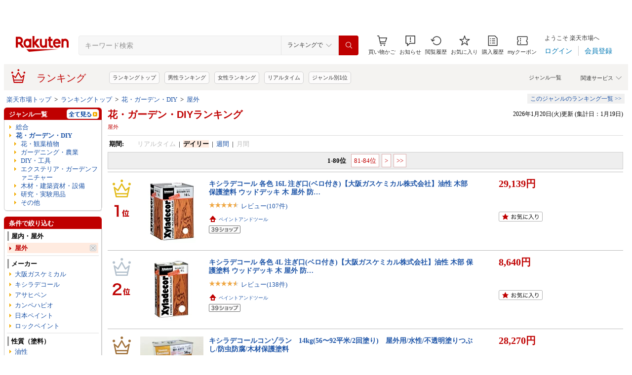

--- FILE ---
content_type: application/javascript
request_url: https://cart-api.step.rakuten.co.jp/rms/mall/cart/jsonp/list/?sid=1010&callback=r2jsonp17689320424074969290222032696
body_size: -31
content:
r2jsonp17689320424074969290222032696({"status":"300","message":"cartKey not created.","count":""})

--- FILE ---
content_type: application/javascript
request_url: https://gettime.r10s.jp/?callback=jQuery36005159841916844947_1768932039729&_=1768932039736
body_size: 10
content:
jQuery36005159841916844947_1768932039729({"epoch":"1768932047"})

--- FILE ---
content_type: application/javascript
request_url: https://gettime.r10s.jp/?callback=jQuery36005159841916844947_1768932039729&_=1768932039730
body_size: 10
content:
jQuery36005159841916844947_1768932039729({"epoch":"1768932041"})

--- FILE ---
content_type: application/javascript; charset=EUC-JP
request_url: https://api.ranking.rakuten.co.jp/q?qt=1&eid=11&enc=0&du=1&gid=100012&ge=9&len=100&slen=40&offset=20&protocol=secure&callback=jsonp311000121111111&_=1768932039734
body_size: 4297
content:
jsonp311000121111111({"code":"0","items":[{"asurakuareanames":"","asurakuareas":"","asurakuflg":"0","asurakuprefs":"","dealpoint":null,"genreId":"100012","genrecolor":"#BF0000","genrename":"ガーデニング・農業","genrepath":"/0/100005/100012/565263/215271","haspricerange":0,"imageurl128":"https://tshop.r10s.jp/takisyo/cabinet/01211811/imgrc0103948670.jpg?fitin=128:128","imageurl64":"https://tshop.r10s.jp/takisyo/cabinet/01211811/imgrc0103948670.jpg?fitin=64:64","itemid":10018570,"itemname":"【海外免税】鋏セット Scissors set(80)","itempointendtime":null,"itempointrate":null,"itempointstarttime":null,"itemurl":"https://item.rakuten.co.jp/takisyo/xie2000yenset/","kakaku":"2,000円","mobileshoppointendtime":null,"mobileshoppointrate":null,"mobileshoppointstarttime":null,"mobileurl":"http://m.rakuten.co.jp/takisyo/n/xie2000yenset/","postageflg":0,"prerank":"9999","price":"2000","rank":"1","revavedecimal":"00","revaveinteger":"0","reviewave":"0.00","reviewnum":"0","reviewurl":"https://review.rakuten.co.jp/item/1/253119_10018570/1.1/","revnumcomma":"0","rtrurl":"https://ranking.rakuten.co.jp/daily/100012/","servicetype":"1","shopid":253119,"shopname":"瀧商店","shoppointendtime":null,"shoppointrate":null,"shoppointstarttime":null,"shopurl":"https://www.rakuten.co.jp/takisyo/","tags":null,"updatedate":"2026/01/20","updatetime":""},{"asurakuareanames":"","asurakuareas":"","asurakuflg":"0","asurakuprefs":"","dealpoint":null,"genreId":"100012","genrepath":"/0/100005/100012/565264/564013","haspricerange":1,"imageurl128":"https://tshop.r10s.jp/haige/cabinet/new_renewal/new_main_05/imgrc0097748977.jpg?fitin=128:128","imageurl64":"https://tshop.r10s.jp/haige/cabinet/new_renewal/new_main_05/imgrc0097748977.jpg?fitin=64:64","itemid":10016562,"itemname":"【今季最終入荷予約】電動除雪機 除雪ショベル マキタバッテリー対応 除雪機 コードレス 充電式 小型 軽…","itempointendtime":null,"itempointrate":null,"itempointstarttime":null,"itemurl":"https://item.rakuten.co.jp/haige/ep-ss-ld01/","kakaku":"19,800円～","mobileshoppointendtime":null,"mobileshoppointrate":null,"mobileshoppointstarttime":null,"mobileurl":"http://m.rakuten.co.jp/haige/n/ep-ss-ld01/","postageflg":0,"prerank":"1","price":"19800","rank":"2","revavedecimal":"17","revaveinteger":"4","reviewave":"4.17","reviewnum":"637","reviewurl":"https://review.rakuten.co.jp/item/1/250866_10016562/1.1/","revnumcomma":"637","servicetype":"1","shopid":250866,"shopname":"ハイガー 楽天市場店","shoppointendtime":null,"shoppointrate":null,"shoppointstarttime":null,"shopurl":"https://www.rakuten.co.jp/haige/","tags":null},{"asurakuareanames":"","asurakuareas":"","asurakuflg":"0","asurakuprefs":"","dealpoint":null,"genreId":"100012","genrepath":"/0/100005/100012/565264/564013","haspricerange":1,"imageurl128":"https://tshop.r10s.jp/zeeflea/cabinet/gj/gj073/gj073qb.jpg?fitin=128:128","imageurl64":"https://tshop.r10s.jp/zeeflea/cabinet/gj/gj073/gj073qb.jpg?fitin=64:64","itemid":10000395,"itemname":"【2026最新進化版】【楽天1位】電動除雪機 除雪機 充電式 コードレス除雪機 雪かき 電動 スコップ 家庭用…","itempointendtime":null,"itempointrate":null,"itempointstarttime":null,"itemurl":"https://item.rakuten.co.jp/zeeflea/gj073/","kakaku":"14,980円～","mobileshoppointendtime":null,"mobileshoppointrate":null,"mobileshoppointstarttime":null,"mobileurl":"http://m.rakuten.co.jp/zeeflea/n/gj073/","postageflg":0,"prerank":"15","price":"14980","rank":"3","revavedecimal":"97","revaveinteger":"3","reviewave":"3.97","reviewnum":"38","reviewurl":"https://review.rakuten.co.jp/item/1/421490_10000395/1.1/","revnumcomma":"38","servicetype":"1","shopid":421490,"shopname":"zeeflea","shoppointendtime":null,"shoppointrate":null,"shoppointstarttime":null,"shopurl":"https://www.rakuten.co.jp/zeeflea/","tags":null},{"asurakuareanames":"","asurakuareas":"","asurakuflg":"0","asurakuprefs":"","dealpoint":null,"genreId":"100012","genrepath":"/0/100005/100012/565264/564013","haspricerange":1,"imageurl128":"https://tshop.r10s.jp/mengfan/cabinet/08840719/12105927/compass1760773666.jpg?fitin=128:128","imageurl64":"https://tshop.r10s.jp/mengfan/cabinet/08840719/12105927/compass1760773666.jpg?fitin=64:64","itemid":10000514,"itemname":"【正規品】除雪機 【楽天1位】充電式 電動除雪機 除雪ショベル マキタバッテリー対応 コードレス 電動 家…","itempointendtime":null,"itempointrate":null,"itempointstarttime":null,"itemurl":"https://item.rakuten.co.jp/mengfan/yl-4021/","kakaku":"26,980円～","mobileshoppointendtime":null,"mobileshoppointrate":null,"mobileshoppointstarttime":null,"mobileurl":"http://m.rakuten.co.jp/mengfan/n/yl-4021/","postageflg":0,"prerank":"6","price":"26980","rank":"4","revavedecimal":"35","revaveinteger":"4","reviewave":"4.35","reviewnum":"17","reviewurl":"https://review.rakuten.co.jp/item/1/396414_10000514/1.1/","revnumcomma":"17","servicetype":"1","shopid":396414,"shopname":"夢帆　楽天市場店","shoppointendtime":null,"shoppointrate":null,"shoppointstarttime":null,"shopurl":"https://www.rakuten.co.jp/mengfan/","tags":null},{"asurakuareanames":"","asurakuareas":"","asurakuflg":"0","asurakuprefs":"","dealpoint":null,"genreId":"100012","genrepath":"/0/100005/100012/209410/404052","haspricerange":1,"imageurl128":"https://tshop.r10s.jp/takagi-official/cabinet/pointup/10739123/rm1220-sku3_p5.jpg?fitin=128:128","imageurl64":"https://tshop.r10s.jp/takagi-official/cabinet/pointup/10739123/rm1220-sku3_p5.jpg?fitin=64:64","itemid":10000009,"itemname":"[P5倍！20日限定] タカギ ホース ホースリール 10m 15m 20m 散水 コンパクト 軽量 スリムホース 園芸 家…","itempointendtime":null,"itempointrate":null,"itempointstarttime":null,"itemurl":"https://item.rakuten.co.jp/takagi-official/rm1220br/","kakaku":"4,048円～","mobileshoppointendtime":null,"mobileshoppointrate":null,"mobileshoppointstarttime":null,"mobileurl":"http://m.rakuten.co.jp/takagi-official/n/rm1220br/","postageflg":0,"prerank":"4","price":"4048","rank":"5","revavedecimal":"57","revaveinteger":"4","reviewave":"4.57","reviewnum":"1550","reviewurl":"https://review.rakuten.co.jp/item/1/397327_10000009/1.1/","revnumcomma":"1,550","servicetype":"1","shopid":397327,"shopname":"タカギ公式 楽天市場店","shoppointendtime":null,"shoppointrate":null,"shoppointstarttime":null,"shopurl":"https://www.rakuten.co.jp/takagi-official/","tags":null},{"asurakuareanames":"","asurakuareas":"","asurakuflg":"0","asurakuprefs":"","dealpoint":null,"genreId":"100012","genrepath":"/0/100005/100012/202540/202546","haspricerange":0,"imageurl128":"https://tshop.r10s.jp/mushimeister/cabinet/product_pic/imgrc0093280920.jpg?fitin=128:128","imageurl64":"https://tshop.r10s.jp/mushimeister/cabinet/product_pic/imgrc0093280920.jpg?fitin=64:64","itemid":10000186,"itemname":"クロマルくろびー","itempointendtime":null,"itempointrate":null,"itempointstarttime":null,"itemurl":"https://item.rakuten.co.jp/mushimeister/kurobee/","kakaku":"21,780円","mobileshoppointendtime":null,"mobileshoppointrate":null,"mobileshoppointstarttime":null,"mobileurl":"http://m.rakuten.co.jp/mushimeister/n/kurobee/","postageflg":0,"prerank":"33","price":"21780","rank":"6","revavedecimal":"00","revaveinteger":"5","reviewave":"5.00","reviewnum":"7","reviewurl":"https://review.rakuten.co.jp/item/1/233989_10000186/1.1/","revnumcomma":"7","servicetype":"1","shopid":233989,"shopname":"Entomological meister むし工房","shoppointendtime":null,"shoppointrate":null,"shoppointstarttime":null,"shopurl":"https://www.rakuten.co.jp/mushimeister/","tags":null},{"asurakuareanames":"","asurakuareas":"","asurakuflg":"0","asurakuprefs":"","dealpoint":null,"genreId":"100012","genrepath":"/0/100005/100012/215256","haspricerange":1,"imageurl128":"https://tshop.r10s.jp/unidy/cabinet/rankreview0/7158413_smn.jpg?fitin=128:128","imageurl64":"https://tshop.r10s.jp/unidy/cabinet/rankreview0/7158413_smn.jpg?fitin=64:64","itemid":11101540,"itemname":"人工芝 2m×10m アイリスオーヤマ 防草シート一体型 防草シート不要 芝丈30mm 20平米 防草シート付 リア…","itempointendtime":null,"itempointrate":null,"itempointstarttime":null,"itemurl":"https://item.rakuten.co.jp/unidy/7158413/","kakaku":"16,999円～","mobileshoppointendtime":null,"mobileshoppointrate":null,"mobileshoppointstarttime":null,"mobileurl":"http://m.rakuten.co.jp/unidy/n/7158413/","postageflg":0,"prerank":"69","price":"16999","rank":"7","revavedecimal":"42","revaveinteger":"4","reviewave":"4.42","reviewnum":"760","reviewurl":"https://review.rakuten.co.jp/item/1/191645_11101540/1.1/","revnumcomma":"760","servicetype":"1","shopid":191645,"shopname":"ゆにでのこづち","shoppointendtime":null,"shoppointrate":null,"shoppointstarttime":null,"shopurl":"https://www.rakuten.co.jp/unidy/","tags":null},{"asurakuareanames":"","asurakuareas":"","asurakuflg":"0","asurakuprefs":"","dealpoint":null,"genreId":"100012","genrepath":"/0/100005/100012/215256","haspricerange":1,"imageurl128":"https://tshop.r10s.jp/dondon/cabinet/wt004_4.jpg?fitin=128:128","imageurl64":"https://tshop.r10s.jp/dondon/cabinet/wt004_4.jpg?fitin=64:64","itemid":10004364,"itemname":"[本日P5倍] [レビュー3000件超え／高評価4.5点] 人工芝 2m×10m ロール 芝丈35mm 高密度44万本／m2 防草…","itempointendtime":null,"itempointrate":null,"itempointstarttime":null,"itemurl":"https://item.rakuten.co.jp/dondon/wt004/","kakaku":"2,499円～","mobileshoppointendtime":null,"mobileshoppointrate":null,"mobileshoppointstarttime":null,"mobileurl":"http://m.rakuten.co.jp/dondon/n/wt004/","postageflg":0,"prerank":"3","price":"2499","rank":"8","revavedecimal":"51","revaveinteger":"4","reviewave":"4.51","reviewnum":"3409","reviewurl":"https://review.rakuten.co.jp/item/1/247678_10004364/1.1/","revnumcomma":"3,409","servicetype":"1","shopid":247678,"shopname":"モダンデコ","shoppointendtime":null,"shoppointrate":null,"shoppointstarttime":null,"shopurl":"https://www.rakuten.co.jp/dondon/","tags":null},{"asurakuareanames":"","asurakuareas":"","asurakuflg":"0","asurakuprefs":"","dealpoint":null,"genreId":"100012","genrepath":"/0/100005/100012/565263/215271","haspricerange":0,"imageurl128":"https://tshop.r10s.jp/orangecuttool/cabinet/10819946/imgrc0098324565.jpg?fitin=128:128","imageurl64":"https://tshop.r10s.jp/orangecuttool/cabinet/10819946/imgrc0098324565.jpg?fitin=64:64","itemid":10000005,"itemname":"【軽さとパワーを両立・引金連動機能】Kebtek 充電式剪定バサミ 切断径35mm コードレス 21V 電動剪定ばさ…","itempointendtime":null,"itempointrate":null,"itempointstarttime":null,"itemurl":"https://item.rakuten.co.jp/orangecuttool/kt-e35/","kakaku":"27,999円","mobileshoppointendtime":null,"mobileshoppointrate":null,"mobileshoppointstarttime":null,"mobileurl":"http://m.rakuten.co.jp/orangecuttool/n/kt-e35/","postageflg":0,"prerank":"665","price":"27999","rank":"9","revavedecimal":"69","revaveinteger":"4","reviewave":"4.69","reviewnum":"29","reviewurl":"https://review.rakuten.co.jp/item/1/427235_10000005/1.1/","revnumcomma":"29","servicetype":"1","shopid":427235,"shopname":"Kebtek楽天市場店","shoppointendtime":null,"shoppointrate":null,"shoppointstarttime":null,"shopurl":"https://www.rakuten.co.jp/orangecuttool/","tags":null},{"asurakuareanames":"","asurakuareas":"","asurakuflg":"0","asurakuprefs":"","dealpoint":null,"genreId":"100012","genrepath":"/0/100005/100012/202540/215275/565466","haspricerange":1,"imageurl128":"https://tshop.r10s.jp/tomidacorp/cabinet/imgrc0126998303.jpg?fitin=128:128","imageurl64":"https://tshop.r10s.jp/tomidacorp/cabinet/imgrc0126998303.jpg?fitin=64:64","itemid":10000116,"itemname":"耐用最大15年★ 防草シート 【楽天1位】最大15年 グレードアップ 半永久 超強力防草シート 耐用年数 12～…","itempointendtime":null,"itempointrate":null,"itempointstarttime":null,"itemurl":"https://item.rakuten.co.jp/tomidacorp/ws1-30/","kakaku":"3,980円～","mobileshoppointendtime":null,"mobileshoppointrate":null,"mobileshoppointstarttime":null,"mobileurl":"http://m.rakuten.co.jp/tomidacorp/n/ws1-30/","postageflg":0,"prerank":"37","price":"3980","rank":"10","revavedecimal":"62","revaveinteger":"4","reviewave":"4.62","reviewnum":"296","reviewurl":"https://review.rakuten.co.jp/item/1/348258_10000116/1.1/","revnumcomma":"296","servicetype":"1","shopid":348258,"shopname":"トミダホームズ","shoppointendtime":null,"shoppointrate":null,"shoppointstarttime":null,"shopurl":"https://www.rakuten.co.jp/tomidacorp/","tags":null},{"asurakuareanames":"","asurakuareas":"","asurakuflg":"0","asurakuprefs":"","dealpoint":null,"genreId":"100012","genrepath":"/0/100005/100012/215257/100018","haspricerange":0,"imageurl128":"https://tshop.r10s.jp/agri-support/cabinet/-5/4580184270018_a.jpg?fitin=128:128","imageurl64":"https://tshop.r10s.jp/agri-support/cabinet/-5/4580184270018_a.jpg?fitin=64:64","itemid":10026529,"itemname":"カルス NC-R 10kg 土壌改良剤 連作障害対策 残渣分解 発酵促進 粉状 リサール酵産 畑 家庭菜園 有機物","itempointendtime":null,"itempointrate":null,"itempointstarttime":null,"itemurl":"https://item.rakuten.co.jp/agri-support/4580184270018/","kakaku":"6,504円","mobileshoppointendtime":null,"mobileshoppointrate":null,"mobileshoppointstarttime":null,"mobileurl":"http://m.rakuten.co.jp/agri-support/n/4580184270018/","postageflg":0,"prerank":"8","price":"6504","rank":"11","revavedecimal":"63","revaveinteger":"4","reviewave":"4.63","reviewnum":"124","reviewurl":"https://review.rakuten.co.jp/item/1/299429_10026529/1.1/","revnumcomma":"124","servicetype":"1","shopid":299429,"shopname":"グラントマト　楽天市場店","shoppointendtime":null,"shoppointrate":null,"shoppointstarttime":null,"shopurl":"https://www.rakuten.co.jp/agri-support/","tags":null},{"asurakuareanames":"","asurakuareas":"","asurakuflg":"0","asurakuprefs":"","dealpoint":null,"genreId":"100012","genrepath":"/0/100005/100012/565264/564013","haspricerange":1,"imageurl128":"https://tshop.r10s.jp/os-parts/cabinet/12549484/ppg_33n8xfj5-t1.jpg?fitin=128:128","imageurl64":"https://tshop.r10s.jp/os-parts/cabinet/12549484/ppg_33n8xfj5-t1.jpg?fitin=64:64","itemid":10001758,"itemname":"新登場お試し価格 除雪機 充電式 電動除雪機 家庭用 小型 コードレス 電動 除雪幅50cm 軽量 安全スイッチ…","itempointendtime":null,"itempointrate":null,"itempointstarttime":null,"itemurl":"https://item.rakuten.co.jp/os-parts/sprung-459/","kakaku":"15,950円～","mobileshoppointendtime":null,"mobileshoppointrate":null,"mobileshoppointstarttime":null,"mobileurl":"http://m.rakuten.co.jp/os-parts/n/sprung-459/","postageflg":0,"prerank":"62","price":"15950","rank":"12","revavedecimal":"29","revaveinteger":"4","reviewave":"4.29","reviewnum":"7","reviewurl":"https://review.rakuten.co.jp/item/1/382649_10001758/1.1/","revnumcomma":"7","servicetype":"1","shopid":382649,"shopname":"StyLife","shoppointendtime":null,"shoppointrate":null,"shoppointstarttime":null,"shopurl":"https://www.rakuten.co.jp/os-parts/","tags":null},{"asurakuareanames":"","asurakuareas":"","asurakuflg":"0","asurakuprefs":"","dealpoint":null,"genreId":"100012","genrepath":"/0/100005/100012/110013/404045","haspricerange":0,"imageurl128":"https://tshop.r10s.jp/gmy-japan/cabinet/250902/1011.jpg?fitin=128:128","imageurl64":"https://tshop.r10s.jp/gmy-japan/cabinet/250902/1011.jpg?fitin=64:64","itemid":10000080,"itemname":"楽天1位◆抽選で最大100％P+2000円OFF◆エアーダスター ブロワー 200000RPM 充電式 高速回転 4段階風量調…","itempointendtime":null,"itempointrate":null,"itempointstarttime":null,"itemurl":"https://item.rakuten.co.jp/gmy-japan/s-p70/","kakaku":"5,980円","mobileshoppointendtime":null,"mobileshoppointrate":null,"mobileshoppointstarttime":null,"mobileurl":"http://m.rakuten.co.jp/gmy-japan/n/s-p70/","postageflg":0,"prerank":"7","price":"5980","rank":"13","revavedecimal":"43","revaveinteger":"4","reviewave":"4.43","reviewnum":"263","reviewurl":"https://review.rakuten.co.jp/item/1/425182_10000080/1.1/","revnumcomma":"263","servicetype":"1","shopid":425182,"shopname":"吉美意楽天市場店","shoppointendtime":null,"shoppointrate":null,"shoppointstarttime":null,"shopurl":"https://www.rakuten.co.jp/gmy-japan/","tags":null},{"asurakuareanames":"","asurakuareas":"","asurakuflg":"0","asurakuprefs":"","dealpoint":null,"genreId":"100012","genrepath":"/0/100005/100012/553126/304187","haspricerange":0,"imageurl128":"https://tshop.r10s.jp/87store/cabinet/compass1702004855.jpg?fitin=128:128","imageurl64":"https://tshop.r10s.jp/87store/cabinet/compass1702004855.jpg?fitin=64:64","itemid":10000051,"itemname":"【2026年発送】【予約販売　送料無料】サツマイモ苗 紅はるか【切り苗100本】　基腐病の発生していない当…","itempointendtime":null,"itempointrate":null,"itempointstarttime":null,"itemurl":"https://item.rakuten.co.jp/87store/beni100/","kakaku":"5,900円","mobileshoppointendtime":null,"mobileshoppointrate":null,"mobileshoppointstarttime":null,"mobileurl":"http://m.rakuten.co.jp/87store/n/beni100/","postageflg":0,"prerank":"46","price":"5900","rank":"14","revavedecimal":"47","revaveinteger":"4","reviewave":"4.47","reviewnum":"15","reviewurl":"https://review.rakuten.co.jp/item/1/408342_10000051/1.1/","revnumcomma":"15","servicetype":"1","shopid":408342,"shopname":"87store by 田辺農園","shoppointendtime":null,"shoppointrate":null,"shoppointstarttime":null,"shopurl":"https://www.rakuten.co.jp/87store/","tags":null},{"asurakuareanames":"","asurakuareas":"","asurakuflg":"0","asurakuprefs":"","dealpoint":null,"genreId":"100012","genrepath":"/0/100005/100012/565263/215271","haspricerange":1,"imageurl128":"https://tshop.r10s.jp/matsubara0505/cabinet/10467779/10467780/07.jpg?fitin=128:128","imageurl64":"https://tshop.r10s.jp/matsubara0505/cabinet/10467779/10467780/07.jpg?fitin=64:64","itemid":10000063,"itemname":"【超お得セット】1年保証 マキタ 互換 充電式 剪定バサミ 電動ハサミ マキタ 18V 互換 バッテリー 互換充…","itempointendtime":null,"itempointrate":null,"itempointstarttime":null,"itemurl":"https://item.rakuten.co.jp/matsubara0505/rdj500-bl1830b-2p-cdq/","kakaku":"5,380円～","mobileshoppointendtime":null,"mobileshoppointrate":null,"mobileshoppointstarttime":null,"mobileurl":"http://m.rakuten.co.jp/matsubara0505/n/rdj500-bl1830b-2p-cdq/","postageflg":0,"prerank":"24","price":"5380","rank":"15","revavedecimal":"36","revaveinteger":"4","reviewave":"4.36","reviewnum":"129","reviewurl":"https://review.rakuten.co.jp/item/1/426050_10000063/1.1/","revnumcomma":"129","servicetype":"1","shopid":426050,"shopname":"日働STO","shoppointendtime":null,"shoppointrate":null,"shoppointstarttime":null,"shopurl":"https://www.rakuten.co.jp/matsubara0505/","tags":null},{"asurakuareanames":"","asurakuareas":"","asurakuflg":"0","asurakuprefs":"","dealpoint":null,"genreId":"100012","genrepath":"/0/100005/100012/215256","haspricerange":1,"imageurl128":"https://tshop.r10s.jp/irisplaza-r/cabinet/10172579/12541977/7158410sku.jpg?fitin=128:128","imageurl64":"https://tshop.r10s.jp/irisplaza-r/cabinet/10172579/12541977/7158410sku.jpg?fitin=64:64","itemid":10107638,"itemname":"【1年保証】【公式】人工芝 1m×10m アイリスオーヤマ 防草シート一体型 ロール 防草シート不要 芝丈30mm…","itempointendtime":null,"itempointrate":null,"itempointstarttime":null,"itemurl":"https://item.rakuten.co.jp/irisplaza-r/7158410/","kakaku":"7,999円～","mobileshoppointendtime":null,"mobileshoppointrate":null,"mobileshoppointstarttime":null,"mobileurl":"http://m.rakuten.co.jp/irisplaza-r/n/7158410/","postageflg":0,"prerank":"9999","price":"7999","rank":"16","revavedecimal":"54","revaveinteger":"4","reviewave":"4.54","reviewnum":"61","reviewurl":"https://review.rakuten.co.jp/item/1/358201_10107638/1.1/","revnumcomma":"61","servicetype":"1","shopid":358201,"shopname":"アイリスオーヤマ公式 楽天市場店","shoppointendtime":null,"shoppointrate":null,"shoppointstarttime":null,"shopurl":"https://www.rakuten.co.jp/irisplaza-r/","tags":null},{"asurakuareanames":"","asurakuareas":"","asurakuflg":"0","asurakuprefs":"","dealpoint":null,"genreId":"100012","genrepath":"/0/100005/100012/565264/564013","haspricerange":1,"imageurl128":"https://tshop.r10s.jp/finesse2025/cabinet/12414298/imgrc0136147271.jpg?fitin=128:128","imageurl64":"https://tshop.r10s.jp/finesse2025/cabinet/12414298/imgrc0136147271.jpg?fitin=64:64","itemid":10000123,"itemname":"【最安挑戦！全品 20％OFF★】電動除雪機 除雪機 充電式 コードレス除雪機 雪かき 電動 スコップ 家庭用 …","itempointendtime":null,"itempointrate":null,"itempointstarttime":null,"itemurl":"https://item.rakuten.co.jp/finesse2025/cxj001/","kakaku":"16,880円～","mobileshoppointendtime":null,"mobileshoppointrate":null,"mobileshoppointstarttime":null,"mobileurl":"http://m.rakuten.co.jp/finesse2025/n/cxj001/","postageflg":0,"prerank":"806","price":"16880","rank":"17","revavedecimal":"63","revaveinteger":"4","reviewave":"4.63","reviewnum":"8","reviewurl":"https://review.rakuten.co.jp/item/1/436400_10000123/1.1/","revnumcomma":"8","servicetype":"1","shopid":436400,"shopname":"Finesse2025","shoppointendtime":null,"shoppointrate":null,"shoppointstarttime":null,"shopurl":"https://www.rakuten.co.jp/finesse2025/","tags":null},{"asurakuareanames":"","asurakuareas":"","asurakuflg":"0","asurakuprefs":"","dealpoint":null,"genreId":"100012","genrepath":"/0/100005/100012/215256","haspricerange":1,"imageurl128":"https://tshop.r10s.jp/irisplaza-r/cabinet/10172579/12541977/imgrc0114839693.jpg?fitin=128:128","imageurl64":"https://tshop.r10s.jp/irisplaza-r/cabinet/10172579/12541977/imgrc0114839693.jpg?fitin=64:64","itemid":10149029,"itemname":"★ランキング1位 高評価4.4★【公式店】人工芝 アイリスオーヤマ ロール 楽天 幅1m～4m 奥行1m～7m 3m 芝…","itempointendtime":null,"itempointrate":null,"itempointstarttime":null,"itemurl":"https://item.rakuten.co.jp/irisplaza-r/7253193/","kakaku":"999円～","mobileshoppointendtime":null,"mobileshoppointrate":null,"mobileshoppointstarttime":null,"mobileurl":"http://m.rakuten.co.jp/irisplaza-r/n/7253193/","postageflg":0,"prerank":"5","price":"999","rank":"18","revavedecimal":"42","revaveinteger":"4","reviewave":"4.42","reviewnum":"108","reviewurl":"https://review.rakuten.co.jp/item/1/358201_10149029/1.1/","revnumcomma":"108","servicetype":"1","shopid":358201,"shopname":"アイリスオーヤマ公式 楽天市場店","shoppointendtime":null,"shoppointrate":null,"shoppointstarttime":null,"shopurl":"https://www.rakuten.co.jp/irisplaza-r/","tags":null},{"asurakuareanames":"","asurakuareas":"","asurakuflg":"0","asurakuprefs":"","dealpoint":null,"genreId":"100012","genrepath":"/0/100005/100012/565264/564013","haspricerange":0,"imageurl128":"https://tshop.r10s.jp/haige/cabinet/new_renewal/jo2024/hg-k1650_pv01.jpg?fitin=128:128","imageurl64":"https://tshop.r10s.jp/haige/cabinet/new_renewal/jo2024/hg-k1650_pv01.jpg?fitin=64:64","itemid":10014573,"itemname":"★クーポン利用で17800円～★【即納】ハイガー 電動除雪機 小型 家庭用 コード式 軽量 手押し式 1600W 除…","itempointendtime":null,"itempointrate":null,"itempointstarttime":null,"itemurl":"https://item.rakuten.co.jp/haige/hg-k1650-00/","kakaku":"33,800円","mobileshoppointendtime":null,"mobileshoppointrate":null,"mobileshoppointstarttime":null,"mobileurl":"http://m.rakuten.co.jp/haige/n/hg-k1650-00/","postageflg":0,"prerank":"532","price":"33800","rank":"19","revavedecimal":"89","revaveinteger":"3","reviewave":"3.89","reviewnum":"522","reviewurl":"https://review.rakuten.co.jp/item/1/250866_10014573/1.1/","revnumcomma":"522","servicetype":"1","shopid":250866,"shopname":"ハイガー 楽天市場店","shoppointendtime":null,"shoppointrate":null,"shoppointstarttime":null,"shopurl":"https://www.rakuten.co.jp/haige/","tags":null},{"asurakuareanames":"","asurakuareas":"","asurakuflg":"0","asurakuprefs":"","dealpoint":null,"genreId":"100012","genrepath":"/0/100005/100012/202540/215275/565466","haspricerange":1,"imageurl128":"https://tshop.r10s.jp/ga-pro/cabinet/08420259/08434771/rp2507_gftape.jpg?fitin=128:128","imageurl64":"https://tshop.r10s.jp/ga-pro/cabinet/08420259/08434771/rp2507_gftape.jpg?fitin=64:64","itemid":10000095,"itemname":"[楽天1位受賞] GF 防草テープ （グリーン・ブラウン・ブラック）【100mm×20m/20m分】(1巻 /10巻) 防草シ…","itempointendtime":null,"itempointrate":null,"itempointstarttime":null,"itemurl":"https://item.rakuten.co.jp/ga-pro/001gf_tape_1/","kakaku":"3,290円～","mobileshoppointendtime":null,"mobileshoppointrate":null,"mobileshoppointstarttime":null,"mobileurl":"http://m.rakuten.co.jp/ga-pro/n/001gf_tape_1/","postageflg":0,"prerank":"110","price":"3290","rank":"20","revavedecimal":"75","revaveinteger":"4","reviewave":"4.75","reviewnum":"229","reviewurl":"https://review.rakuten.co.jp/item/1/404376_10000095/1.1/","revnumcomma":"229","servicetype":"1","shopid":404376,"shopname":"建築資材・造園資材のGA-PRO","shoppointendtime":null,"shoppointrate":null,"shoppointstarttime":null,"shopurl":"https://www.rakuten.co.jp/ga-pro/","tags":null}],"num":20,"query":{"abt":"","age":"0","area":"00","arf":"0","du":"1","eid":"11","enc":"0","event_rnk_id":null,"ge":"9","gid":"100012","iid":"","kw":"","len":"100","lv":"1","ly":"","mb":"0","mv":"1","offset":"20","pr":"00","price":"0","prl":"","protocol":"secure","pru":"","qt":"1","rt":"1","rvf":"0","s4type":"1","sgid":"","sl":"0","slen":"40","soffset":"","sqt":"0","srt":"1","sstart":"","st":"0","start":"1","stx":"","tag":""},"rankingid":0,"status":"Success"})

--- FILE ---
content_type: application/javascript; charset=EUC-JP
request_url: https://api.ranking.rakuten.co.jp/q?qt=1&eid=11&enc=0&du=1&gid=113084&ge=9&len=100&slen=40&offset=20&protocol=secure&callback=jsonp211130841111111&_=1768932039733
body_size: 3755
content:
jsonp211130841111111({"code":"0","items":[{"asurakuareanames":"","asurakuareas":"","asurakuflg":"0","asurakuprefs":"","dealpoint":null,"genreId":"113084","genrecolor":"#BF0000","genrename":"花・観葉植物","genrepath":"/0/100005/113084/110001","haspricerange":1,"imageurl128":"https://tshop.r10s.jp/flowerkitchen/cabinet/pr/11984615/r-01-26sp-21a.jpg?fitin=128:128","imageurl64":"https://tshop.r10s.jp/flowerkitchen/cabinet/pr/11984615/r-01-26sp-21a.jpg?fitin=64:64","itemid":10000532,"itemname":"【最短翌日★14時〆】誕生日 花 ギフト 季節のアレンジメント ブーケ フラワーアレンジメント バラ カー…","itempointendtime":null,"itempointrate":null,"itempointstarttime":null,"itemurl":"https://item.rakuten.co.jp/flowerkitchen/r-01/","kakaku":"3,575円～","mobileshoppointendtime":null,"mobileshoppointrate":null,"mobileshoppointstarttime":null,"mobileurl":"http://m.rakuten.co.jp/flowerkitchen/n/r-01/","postageflg":0,"prerank":"1","price":"3575","rank":"1","revavedecimal":"54","revaveinteger":"4","reviewave":"4.54","reviewnum":"12873","reviewurl":"https://review.rakuten.co.jp/item/1/226290_10000532/1.1/","revnumcomma":"12,873","rtrurl":"https://ranking.rakuten.co.jp/daily/113084/","servicetype":"1","shopid":226290,"shopname":"FlowerKitchenJIYUGAOKA","shoppointendtime":null,"shoppointrate":null,"shoppointstarttime":null,"shopurl":"https://www.rakuten.co.jp/flowerkitchen/","tags":null,"updatedate":"2026/01/20","updatetime":""},{"asurakuareanames":"","asurakuareas":"","asurakuflg":"0","asurakuprefs":"","dealpoint":null,"genreId":"113084","genrepath":"/0/100005/113084/202502","haspricerange":1,"imageurl128":"https://tshop.r10s.jp/bunbunbee/cabinet/arrangement/400/pp-mo-022r_0104.jpg?fitin=128:128","imageurl64":"https://tshop.r10s.jp/bunbunbee/cabinet/arrangement/400/pp-mo-022r_0104.jpg?fitin=64:64","itemid":10002788,"itemname":"【最短 翌日届け 14時まで】 花 桜 誕生日 ギフト おまかせ アレンジメント 花束 Mサイズ 品質保証 プレ…","itempointendtime":null,"itempointrate":null,"itempointstarttime":null,"itemurl":"https://item.rakuten.co.jp/bunbunbee/pp-mo-022r/","kakaku":"5,990円～","mobileshoppointendtime":null,"mobileshoppointrate":null,"mobileshoppointstarttime":null,"mobileurl":"http://m.rakuten.co.jp/bunbunbee/n/pp-mo-022r/","postageflg":1,"prerank":"4","price":"5990","rank":"2","revavedecimal":"42","revaveinteger":"4","reviewave":"4.42","reviewnum":"4612","reviewurl":"https://review.rakuten.co.jp/item/1/224863_10002788/1.1/","revnumcomma":"4,612","servicetype":"1","shopid":224863,"shopname":"BunBun！Bee","shoppointendtime":null,"shoppointrate":null,"shoppointstarttime":null,"shopurl":"https://www.rakuten.co.jp/bunbunbee/","tags":null},{"asurakuareanames":"","asurakuareas":"","asurakuflg":"0","asurakuprefs":"","dealpoint":null,"genreId":"113084","genrepath":"/0/100005/113084/202502","haspricerange":1,"imageurl128":"https://tshop.r10s.jp/bunbunbee/cabinet/arrangement/400/k-spr-017r_0104.jpg?fitin=128:128","imageurl64":"https://tshop.r10s.jp/bunbunbee/cabinet/arrangement/400/k-spr-017r_0104.jpg?fitin=64:64","itemid":10002326,"itemname":"【最短 翌日届け 14時まで】 花 誕生日プレゼント 春 桜 おまかせアレンジ プリュム 送料無料 アレンジ …","itempointendtime":null,"itempointrate":null,"itempointstarttime":null,"itemurl":"https://item.rakuten.co.jp/bunbunbee/k-spr-017r/","kakaku":"3,290円～","mobileshoppointendtime":null,"mobileshoppointrate":null,"mobileshoppointstarttime":null,"mobileurl":"http://m.rakuten.co.jp/bunbunbee/n/k-spr-017r/","postageflg":1,"prerank":"13","price":"3290","rank":"3","revavedecimal":"37","revaveinteger":"4","reviewave":"4.37","reviewnum":"637","reviewurl":"https://review.rakuten.co.jp/item/1/224863_10002326/1.1/","revnumcomma":"637","servicetype":"1","shopid":224863,"shopname":"BunBun！Bee","shoppointendtime":null,"shoppointrate":null,"shoppointstarttime":null,"shopurl":"https://www.rakuten.co.jp/bunbunbee/","tags":null},{"asurakuareanames":"","asurakuareas":"","asurakuflg":"0","asurakuprefs":"","dealpoint":null,"genreId":"113084","genrepath":"/0/100005/113084/202513","haspricerange":0,"imageurl128":"https://tshop.r10s.jp/auc-tropical-garden/cabinet/succurent/yoseueset/imgrc0106513364.jpg?fitin=128:128","imageurl64":"https://tshop.r10s.jp/auc-tropical-garden/cabinet/succurent/yoseueset/imgrc0106513364.jpg?fitin=64:64","itemid":10008908,"itemname":"中5＋M＋パープルヘイズ　王子監修　ブリキ樋プランターセット　多肉植物 おしゃれ 多肉 観葉植物 インテ…","itempointendtime":null,"itempointrate":null,"itempointstarttime":null,"itemurl":"https://item.rakuten.co.jp/auc-tropical-garden/2026011900/","kakaku":"4,800円","mobileshoppointendtime":null,"mobileshoppointrate":null,"mobileshoppointstarttime":null,"mobileurl":"http://m.rakuten.co.jp/auc-tropical-garden/n/2026011900/","postageflg":1,"prerank":"9999","price":"4800","rank":"4","revavedecimal":"00","revaveinteger":"0","reviewave":"0.00","reviewnum":"0","reviewurl":"https://review.rakuten.co.jp/item/1/322670_10008908/1.1/","revnumcomma":"0","servicetype":"1","shopid":322670,"shopname":"トロピカルガーデン埼玉","shoppointendtime":null,"shoppointrate":null,"shoppointstarttime":null,"shopurl":"https://www.rakuten.co.jp/auc-tropical-garden/","tags":null},{"asurakuareanames":"","asurakuareas":"","asurakuflg":"0","asurakuprefs":"","dealpoint":null,"genreId":"113084","genrepath":"/0/100005/113084/110001","haspricerange":1,"imageurl128":"https://tshop.r10s.jp/bloomeestore/cabinet/bouq006/imgrc0107339638.jpg?fitin=128:128","imageurl64":"https://tshop.r10s.jp/bloomeestore/cabinet/bouq006/imgrc0107339638.jpg?fitin=64:64","itemid":10000204,"itemname":"花 花束 誕生日 ギフト お祝い アレンジ 花とスイーツ ブーケ プレゼント フラワーギフト バラ そのまま…","itempointendtime":null,"itempointrate":null,"itempointstarttime":null,"itemurl":"https://item.rakuten.co.jp/bloomeestore/bouq006/","kakaku":"2,480円～","mobileshoppointendtime":null,"mobileshoppointrate":null,"mobileshoppointstarttime":null,"mobileurl":"http://m.rakuten.co.jp/bloomeestore/n/bouq006/","postageflg":0,"prerank":"9","price":"2480","rank":"5","revavedecimal":"46","revaveinteger":"4","reviewave":"4.46","reviewnum":"4981","reviewurl":"https://review.rakuten.co.jp/item/1/413515_10000204/1.1/","revnumcomma":"4,981","servicetype":"1","shopid":413515,"shopname":"お花ギフト ブルーミー（bloomee）","shoppointendtime":null,"shoppointrate":null,"shoppointstarttime":null,"shopurl":"https://www.rakuten.co.jp/bloomeestore/","tags":null},{"asurakuareanames":"","asurakuareas":"","asurakuflg":"0","asurakuprefs":"","dealpoint":null,"genreId":"113084","genrepath":"/0/100005/113084/110001","haspricerange":1,"imageurl128":"https://tshop.r10s.jp/hanayoshi/cabinet/bouquet/kisb0801_26spvd.jpg?fitin=128:128","imageurl64":"https://tshop.r10s.jp/hanayoshi/cabinet/bouquet/kisb0801_26spvd.jpg?fitin=64:64","itemid":10000511,"itemname":"翌日配達 そのまま飾れる 花束 そのままブーケ (R) 誕生日 花 ブーケ プレゼント ギフト 花瓶いらず おし…","itempointendtime":null,"itempointrate":null,"itempointstarttime":null,"itemurl":"https://item.rakuten.co.jp/hanayoshi/sb0801/","kakaku":"3,080円～","mobileshoppointendtime":null,"mobileshoppointrate":null,"mobileshoppointstarttime":null,"mobileurl":"http://m.rakuten.co.jp/hanayoshi/n/sb0801/","postageflg":1,"prerank":"2","price":"3080","rank":"6","revavedecimal":"66","revaveinteger":"4","reviewave":"4.66","reviewnum":"11581","reviewurl":"https://review.rakuten.co.jp/item/1/210898_10000511/1.1/","revnumcomma":"11,581","servicetype":"1","shopid":210898,"shopname":"フラワーマーケット花由","shoppointendtime":null,"shoppointrate":null,"shoppointstarttime":null,"shopurl":"https://www.rakuten.co.jp/hanayoshi/","tags":null},{"asurakuareanames":"","asurakuareas":"","asurakuflg":"0","asurakuprefs":"","dealpoint":null,"genreId":"113084","genrepath":"/0/100005/113084/202502","haspricerange":0,"imageurl128":"https://tshop.r10s.jp/eehana/cabinet/ta1/ta1/ta-033.jpg?fitin=128:128","imageurl64":"https://tshop.r10s.jp/eehana/cabinet/ta1/ta1/ta-033.jpg?fitin=64:64","itemid":10001244,"itemname":"土日祝も営業 【最強配送15時まで】花 誕生日専用 バースデー ギフトフラワー3,000円クール便対応！【送…","itempointendtime":null,"itempointrate":null,"itempointstarttime":null,"itemurl":"https://item.rakuten.co.jp/eehana/1349370/","kakaku":"3,300円","mobileshoppointendtime":null,"mobileshoppointrate":null,"mobileshoppointstarttime":null,"mobileurl":"http://m.rakuten.co.jp/eehana/n/1349370/","postageflg":1,"prerank":"5","price":"3300","rank":"7","revavedecimal":"62","revaveinteger":"4","reviewave":"4.62","reviewnum":"5498","reviewurl":"https://review.rakuten.co.jp/item/1/223301_10001244/1.1/","revnumcomma":"5,498","servicetype":"1","shopid":223301,"shopname":"いいHana倶楽部","shoppointendtime":null,"shoppointrate":null,"shoppointstarttime":null,"shopurl":"https://www.rakuten.co.jp/eehana/","tags":null},{"asurakuareanames":"","asurakuareas":"","asurakuflg":"0","asurakuprefs":"","dealpoint":null,"genreId":"113084","genrepath":"/0/100005/113084/202502","haspricerange":1,"imageurl128":"https://tshop.r10s.jp/flowerkitchen/cabinet/pr/07347965/2-5250-a06.jpg?fitin=128:128","imageurl64":"https://tshop.r10s.jp/flowerkitchen/cabinet/pr/07347965/2-5250-a06.jpg?fitin=64:64","itemid":10000432,"itemname":"【最短翌日★14時〆】お供え 仏花 クール便対応 お悔やみ 花 アレンジメント 洋花を使った旬のおまかせ …","itempointendtime":null,"itempointrate":null,"itempointstarttime":null,"itemurl":"https://item.rakuten.co.jp/flowerkitchen/2-5250/","kakaku":"4,990円～","mobileshoppointendtime":null,"mobileshoppointrate":null,"mobileshoppointstarttime":null,"mobileurl":"http://m.rakuten.co.jp/flowerkitchen/n/2-5250/","postageflg":0,"prerank":"12","price":"4990","rank":"8","revavedecimal":"54","revaveinteger":"4","reviewave":"4.54","reviewnum":"4350","reviewurl":"https://review.rakuten.co.jp/item/1/226290_10000432/1.1/","revnumcomma":"4,350","servicetype":"1","shopid":226290,"shopname":"FlowerKitchenJIYUGAOKA","shoppointendtime":null,"shoppointrate":null,"shoppointstarttime":null,"shopurl":"https://www.rakuten.co.jp/flowerkitchen/","tags":null},{"asurakuareanames":"","asurakuareas":"","asurakuflg":"0","asurakuprefs":"","dealpoint":null,"genreId":"113084","genrepath":"/0/100005/113084/202502","haspricerange":1,"imageurl128":"https://tshop.r10s.jp/flowerkitchen/cabinet/pr/07347965/2-3150-01a.jpg?fitin=128:128","imageurl64":"https://tshop.r10s.jp/flowerkitchen/cabinet/pr/07347965/2-3150-01a.jpg?fitin=64:64","itemid":10000437,"itemname":"【最短翌日★14時〆】お供え 仏花 クール便対応 お悔やみ 花 アレンジメント 洋花を使った旬のおまかせ …","itempointendtime":null,"itempointrate":null,"itempointstarttime":null,"itemurl":"https://item.rakuten.co.jp/flowerkitchen/2-3150/","kakaku":"3,780円～","mobileshoppointendtime":null,"mobileshoppointrate":null,"mobileshoppointstarttime":null,"mobileurl":"http://m.rakuten.co.jp/flowerkitchen/n/2-3150/","postageflg":0,"prerank":"14","price":"3780","rank":"9","revavedecimal":"52","revaveinteger":"4","reviewave":"4.52","reviewnum":"8612","reviewurl":"https://review.rakuten.co.jp/item/1/226290_10000437/1.1/","revnumcomma":"8,612","servicetype":"1","shopid":226290,"shopname":"FlowerKitchenJIYUGAOKA","shoppointendtime":null,"shoppointrate":null,"shoppointstarttime":null,"shopurl":"https://www.rakuten.co.jp/flowerkitchen/","tags":null},{"asurakuareanames":"","asurakuareas":"","asurakuflg":"0","asurakuprefs":"","dealpoint":null,"genreId":"113084","genrepath":"/0/100005/113084/202502","haspricerange":1,"imageurl128":"https://tshop.r10s.jp/hanayoshi/cabinet/choji/kiqao902_mn_26sp1.jpg?fitin=128:128","imageurl64":"https://tshop.r10s.jp/hanayoshi/cabinet/choji/kiqao902_mn_26sp1.jpg?fitin=64:64","itemid":10000738,"itemname":"翌日配達 フラワーアレンジメント お供え 花 生花 アレンジ M お悔み 供花 アレンジメント 四十九日法要 …","itempointendtime":null,"itempointrate":null,"itempointstarttime":null,"itemurl":"https://item.rakuten.co.jp/hanayoshi/qao902/","kakaku":"5,480円～","mobileshoppointendtime":null,"mobileshoppointrate":null,"mobileshoppointstarttime":null,"mobileurl":"http://m.rakuten.co.jp/hanayoshi/n/qao902/","postageflg":1,"prerank":"18","price":"5480","rank":"10","revavedecimal":"71","revaveinteger":"4","reviewave":"4.71","reviewnum":"3247","reviewurl":"https://review.rakuten.co.jp/item/1/210898_10000738/1.1/","revnumcomma":"3,247","servicetype":"1","shopid":210898,"shopname":"フラワーマーケット花由","shoppointendtime":null,"shoppointrate":null,"shoppointstarttime":null,"shopurl":"https://www.rakuten.co.jp/hanayoshi/","tags":null},{"asurakuareanames":"","asurakuareas":"","asurakuflg":"0","asurakuprefs":"","dealpoint":null,"genreId":"113084","genrepath":"/0/100005/113084/202502","haspricerange":1,"imageurl128":"https://tshop.r10s.jp/bon-sense/cabinet/iv-de2_563.jpg?fitin=128:128","imageurl64":"https://tshop.r10s.jp/bon-sense/cabinet/iv-de2_563.jpg?fitin=64:64","itemid":10000185,"itemname":"誕生日 花 ギフト 楽天1位 あす楽 プレゼント 女性 送料無料 季節の花でおまかせアレンジメント 結婚記念…","itempointendtime":null,"itempointrate":null,"itempointstarttime":null,"itemurl":"https://item.rakuten.co.jp/bon-sense/iv-de2/","kakaku":"3,630円～","mobileshoppointendtime":null,"mobileshoppointrate":null,"mobileshoppointstarttime":null,"mobileurl":"http://m.rakuten.co.jp/bon-sense/n/iv-de2/","postageflg":0,"prerank":"36","price":"3630","rank":"11","revavedecimal":"67","revaveinteger":"4","reviewave":"4.67","reviewnum":"23515","reviewurl":"https://review.rakuten.co.jp/item/1/197910_10000185/1.1/","revnumcomma":"23,515","servicetype":"1","shopid":197910,"shopname":"アールdeフルール　ボン・サーンス","shoppointendtime":null,"shoppointrate":null,"shoppointstarttime":null,"shopurl":"https://www.rakuten.co.jp/bon-sense/","tags":null},{"asurakuareanames":"","asurakuareas":"","asurakuflg":"0","asurakuprefs":"","dealpoint":null,"genreId":"113084","genrepath":"/0/100005/113084/202502","haspricerange":1,"imageurl128":"https://tshop.r10s.jp/bunbunbee/cabinet/arrangement/400/m-usa-0297r_260109.jpg?fitin=128:128","imageurl64":"https://tshop.r10s.jp/bunbunbee/cabinet/arrangement/400/m-usa-0297r_260109.jpg?fitin=64:64","itemid":10003160,"itemname":"【最短 翌日届け 14時まで】 花 桜 誕生日 ギフト おまかせ アレンジメント Sサイズ 誕生日プレゼント 生…","itempointendtime":null,"itempointrate":null,"itempointstarttime":null,"itemurl":"https://item.rakuten.co.jp/bunbunbee/m-usa-0297r/","kakaku":"3,690円～","mobileshoppointendtime":null,"mobileshoppointrate":null,"mobileshoppointstarttime":null,"mobileurl":"http://m.rakuten.co.jp/bunbunbee/n/m-usa-0297r/","postageflg":1,"prerank":"21","price":"3690","rank":"12","revavedecimal":"45","revaveinteger":"4","reviewave":"4.45","reviewnum":"2911","reviewurl":"https://review.rakuten.co.jp/item/1/224863_10003160/1.1/","revnumcomma":"2,911","servicetype":"1","shopid":224863,"shopname":"BunBun！Bee","shoppointendtime":null,"shoppointrate":null,"shoppointstarttime":null,"shopurl":"https://www.rakuten.co.jp/bunbunbee/","tags":null},{"asurakuareanames":"","asurakuareas":"","asurakuflg":"0","asurakuprefs":"","dealpoint":null,"genreId":"113084","genrepath":"/0/100005/113084/202502","haspricerange":1,"imageurl128":"https://tshop.r10s.jp/hanayoshi/cabinet/choji/kia2401_main_25sk2.jpg?fitin=128:128","imageurl64":"https://tshop.r10s.jp/hanayoshi/cabinet/choji/kia2401_main_25sk2.jpg?fitin=64:64","itemid":10000737,"itemname":"翌日配達 フラワーアレンジメント お供え 花 生花 アレンジ S お悔み 供花 アレンジメント 四十九日法要 …","itempointendtime":null,"itempointrate":null,"itempointstarttime":null,"itemurl":"https://item.rakuten.co.jp/hanayoshi/qao901/","kakaku":"3,650円～","mobileshoppointendtime":null,"mobileshoppointrate":null,"mobileshoppointstarttime":null,"mobileurl":"http://m.rakuten.co.jp/hanayoshi/n/qao901/","postageflg":1,"prerank":"8","price":"3650","rank":"13","revavedecimal":"65","revaveinteger":"4","reviewave":"4.65","reviewnum":"5826","reviewurl":"https://review.rakuten.co.jp/item/1/210898_10000737/1.1/","revnumcomma":"5,826","servicetype":"1","shopid":210898,"shopname":"フラワーマーケット花由","shoppointendtime":null,"shoppointrate":null,"shoppointstarttime":null,"shopurl":"https://www.rakuten.co.jp/hanayoshi/","tags":null},{"asurakuareanames":"","asurakuareas":"","asurakuflg":"0","asurakuprefs":"","dealpoint":null,"genreId":"113084","genrepath":"/0/100005/113084/202507","haspricerange":0,"imageurl128":"https://tshop.r10s.jp/ebina-youran/cabinet/rankimg/10000.jpg?fitin=128:128","imageurl64":"https://tshop.r10s.jp/ebina-youran/cabinet/rankimg/10000.jpg?fitin=64:64","itemid":10000000,"itemname":"30輪～【さくら姫ボリュームアップ中】選べる9色 胡蝶蘭 3本立 10,000円(税別)(24～30輪) 写真送信&立札…","itempointendtime":null,"itempointrate":null,"itempointstarttime":null,"itemurl":"https://item.rakuten.co.jp/ebina-youran/10000000/","kakaku":"11,000円","mobileshoppointendtime":null,"mobileshoppointrate":null,"mobileshoppointstarttime":null,"mobileurl":"http://m.rakuten.co.jp/ebina-youran/n/10000000/","postageflg":1,"prerank":"34","price":"11000","rank":"14","revavedecimal":"60","revaveinteger":"4","reviewave":"4.60","reviewnum":"8433","reviewurl":"https://review.rakuten.co.jp/item/1/245139_10000000/1.1/","revnumcomma":"8,433","servicetype":"1","shopid":245139,"shopname":"【胡蝶蘭の生産販売】海老名洋蘭園","shoppointendtime":null,"shoppointrate":null,"shoppointstarttime":null,"shopurl":"https://www.rakuten.co.jp/ebina-youran/","tags":null},{"asurakuareanames":"","asurakuareas":"","asurakuflg":"0","asurakuprefs":"","dealpoint":null,"genreId":"113084","genrepath":"/0/100005/113084/202502","haspricerange":1,"imageurl128":"https://tshop.r10s.jp/hanayoshi/cabinet/arrange/kia2101_25mn1.jpg?fitin=128:128","imageurl64":"https://tshop.r10s.jp/hanayoshi/cabinet/arrange/kia2101_25mn1.jpg?fitin=64:64","itemid":10003762,"itemname":"翌日配達 花 ご長寿 お祝い 生花 アレンジ 慶寿 還暦 古希 古稀 喜寿 傘寿 米寿 卒寿 白寿 百寿 祝い 女…","itempointendtime":null,"itempointrate":null,"itempointstarttime":null,"itemurl":"https://item.rakuten.co.jp/hanayoshi/kia2101/","kakaku":"4,980円～","mobileshoppointendtime":null,"mobileshoppointrate":null,"mobileshoppointstarttime":null,"mobileurl":"http://m.rakuten.co.jp/hanayoshi/n/kia2101/","postageflg":1,"prerank":"345","price":"4980","rank":"15","revavedecimal":"79","revaveinteger":"4","reviewave":"4.79","reviewnum":"196","reviewurl":"https://review.rakuten.co.jp/item/1/210898_10003762/1.1/","revnumcomma":"196","servicetype":"1","shopid":210898,"shopname":"フラワーマーケット花由","shoppointendtime":null,"shoppointrate":null,"shoppointstarttime":null,"shopurl":"https://www.rakuten.co.jp/hanayoshi/","tags":null},{"asurakuareanames":"","asurakuareas":"","asurakuflg":"0","asurakuprefs":"","dealpoint":null,"genreId":"113084","genrepath":"/0/100005/113084/110001","haspricerange":1,"imageurl128":"https://tshop.r10s.jp/flowerkitchen/cabinet/pr/season/1-5250_n8.jpg?fitin=128:128","imageurl64":"https://tshop.r10s.jp/flowerkitchen/cabinet/pr/season/1-5250_n8.jpg?fitin=64:64","itemid":10000424,"itemname":"【最短翌日★14時〆】花 ギフト 誕生日 バラ50本花束 選べる 旬のアレンジ 卒業式 花束 プレゼント バラ …","itempointendtime":null,"itempointrate":null,"itempointstarttime":null,"itemurl":"https://item.rakuten.co.jp/flowerkitchen/1-5250/","kakaku":"6,798円～","mobileshoppointendtime":null,"mobileshoppointrate":null,"mobileshoppointstarttime":null,"mobileurl":"http://m.rakuten.co.jp/flowerkitchen/n/1-5250/","postageflg":1,"prerank":"27","price":"6798","rank":"16","revavedecimal":"56","revaveinteger":"4","reviewave":"4.56","reviewnum":"2376","reviewurl":"https://review.rakuten.co.jp/item/1/226290_10000424/1.1/","revnumcomma":"2,376","servicetype":"1","shopid":226290,"shopname":"FlowerKitchenJIYUGAOKA","shoppointendtime":null,"shoppointrate":null,"shoppointstarttime":null,"shopurl":"https://www.rakuten.co.jp/flowerkitchen/","tags":null},{"asurakuareanames":"","asurakuareas":"","asurakuflg":"0","asurakuprefs":"","dealpoint":"20","genreId":"113084","genrepath":"/0/100005/113084/567231/110042","haspricerange":0,"imageurl128":"https://tshop.r10s.jp/shenghao/cabinet/biiino/item/main-image-3/20260116213446_1.jpg?fitin=128:128","imageurl64":"https://tshop.r10s.jp/shenghao/cabinet/biiino/item/main-image-3/20260116213446_1.jpg?fitin=64:64","itemid":10000508,"itemname":"【P20倍】＼7冠達成／ WillingYou 女性 人気 k9クリスタル バラ花 クリスマスプレゼント 枯れない花 造花…","itempointendtime":null,"itempointrate":null,"itempointstarttime":null,"itemurl":"https://item.rakuten.co.jp/shenghao/shuijingmeigui/","kakaku":"4,280円","mobileshoppointendtime":null,"mobileshoppointrate":null,"mobileshoppointstarttime":null,"mobileurl":"http://m.rakuten.co.jp/shenghao/n/shuijingmeigui/","postageflg":0,"prerank":"9999","price":"4280","rank":"17","revavedecimal":"00","revaveinteger":"4","reviewave":"4.00","reviewnum":"10","reviewurl":"https://review.rakuten.co.jp/item/1/408852_10000508/1.1/","revnumcomma":"10","servicetype":"1","shopid":408852,"shopname":"WillingYou","shoppointendtime":null,"shoppointrate":null,"shoppointstarttime":null,"shopurl":"https://www.rakuten.co.jp/shenghao/","tags":null},{"asurakuareanames":"","asurakuareas":"","asurakuflg":"0","asurakuprefs":"","dealpoint":null,"genreId":"113084","genrepath":"/0/100005/113084/202502","haspricerange":1,"imageurl128":"https://tshop.r10s.jp/flowerkitchen/cabinet/pr/11984615/f-3150-sp18.jpg?fitin=128:128","imageurl64":"https://tshop.r10s.jp/flowerkitchen/cabinet/pr/11984615/f-3150-sp18.jpg?fitin=64:64","itemid":10000515,"itemname":"【最短翌日★14時〆】誕生日 花 ギフト 豪華選べるバラのアレンジメント ブーケ フラワーアレンジメント …","itempointendtime":null,"itempointrate":null,"itempointstarttime":null,"itemurl":"https://item.rakuten.co.jp/flowerkitchen/f-3150/","kakaku":"4,968円～","mobileshoppointendtime":null,"mobileshoppointrate":null,"mobileshoppointstarttime":null,"mobileurl":"http://m.rakuten.co.jp/flowerkitchen/n/f-3150/","postageflg":0,"prerank":"11","price":"4968","rank":"18","revavedecimal":"55","revaveinteger":"4","reviewave":"4.55","reviewnum":"3660","reviewurl":"https://review.rakuten.co.jp/item/1/226290_10000515/1.1/","revnumcomma":"3,660","servicetype":"1","shopid":226290,"shopname":"FlowerKitchenJIYUGAOKA","shoppointendtime":null,"shoppointrate":null,"shoppointstarttime":null,"shopurl":"https://www.rakuten.co.jp/flowerkitchen/","tags":null},{"asurakuareanames":"","asurakuareas":"","asurakuflg":"0","asurakuprefs":"","dealpoint":null,"genreId":"113084","genrepath":"/0/100005/113084/202502","haspricerange":0,"imageurl128":"https://tshop.r10s.jp/floreal/cabinet/shohin_page/ginzastand4_page2_01.jpg?fitin=128:128","imageurl64":"https://tshop.r10s.jp/floreal/cabinet/shohin_page/ginzastand4_page2_01.jpg?fitin=64:64","itemid":10000861,"itemname":"【ポイント5倍】 スタンド花 開店祝い 花 2段A おしゃれ ギフト(色が選べます)当日配達受付 (日/祝日を除…","itempointendtime":null,"itempointrate":null,"itempointstarttime":null,"itemurl":"https://item.rakuten.co.jp/floreal/ginzastand4/","kakaku":"22,000円","mobileshoppointendtime":null,"mobileshoppointrate":null,"mobileshoppointstarttime":null,"mobileurl":"http://m.rakuten.co.jp/floreal/n/ginzastand4/","postageflg":0,"prerank":"9999","price":"22000","rank":"19","revavedecimal":"44","revaveinteger":"4","reviewave":"4.44","reviewnum":"62","reviewurl":"https://review.rakuten.co.jp/item/1/237182_10000861/1.1/","revnumcomma":"62","servicetype":"1","shopid":237182,"shopname":"フロレアル東京・銀座","shoppointendtime":null,"shoppointrate":null,"shoppointstarttime":null,"shopurl":"https://www.rakuten.co.jp/floreal/","tags":null},{"asurakuareanames":"","asurakuareas":"","asurakuflg":"0","asurakuprefs":"","dealpoint":null,"genreId":"113084","genrepath":"/0/100005/113084/202502","haspricerange":1,"imageurl128":"https://tshop.r10s.jp/flowerkitchen/cabinet/pr/09883861/111.jpg?fitin=128:128","imageurl64":"https://tshop.r10s.jp/flowerkitchen/cabinet/pr/09883861/111.jpg?fitin=64:64","itemid":10000431,"itemname":"【最短翌日★14時〆】お供え お悔やみ 花 仏花 花 洋花を使った ユリのお供えアレンジMサイズ 供花 フラ…","itempointendtime":null,"itempointrate":null,"itempointstarttime":null,"itemurl":"https://item.rakuten.co.jp/flowerkitchen/2-4200/","kakaku":"4,990円～","mobileshoppointendtime":null,"mobileshoppointrate":null,"mobileshoppointstarttime":null,"mobileurl":"http://m.rakuten.co.jp/flowerkitchen/n/2-4200/","postageflg":0,"prerank":"32","price":"4990","rank":"20","revavedecimal":"57","revaveinteger":"4","reviewave":"4.57","reviewnum":"2982","reviewurl":"https://review.rakuten.co.jp/item/1/226290_10000431/1.1/","revnumcomma":"2,982","servicetype":"1","shopid":226290,"shopname":"FlowerKitchenJIYUGAOKA","shoppointendtime":null,"shoppointrate":null,"shoppointstarttime":null,"shopurl":"https://www.rakuten.co.jp/flowerkitchen/","tags":null}],"num":20,"query":{"abt":"","age":"0","area":"00","arf":"0","du":"1","eid":"11","enc":"0","event_rnk_id":null,"ge":"9","gid":"113084","iid":"","kw":"","len":"100","lv":"1","ly":"","mb":"0","mv":"1","offset":"20","pr":"00","price":"0","prl":"","protocol":"secure","pru":"","qt":"1","rt":"1","rvf":"0","s4type":"1","sgid":"","sl":"0","slen":"40","soffset":"","sqt":"0","srt":"1","sstart":"","st":"0","start":"1","stx":"","tag":""},"rankingid":0,"status":"Success"})

--- FILE ---
content_type: application/javascript; charset=EUC-JP
request_url: https://api.ranking.rakuten.co.jp/q?qt=1&eid=11&enc=0&du=6&gid=100005&ge=9&len=100&slen=40&offset=20&protocol=secure&callback=jsonp61000051111111&_=1768932039732
body_size: 4554
content:
jsonp61000051111111({"code":"0","items":[{"asurakuareanames":"","asurakuareas":"","asurakuflg":"0","asurakuprefs":"","dealpoint":null,"genreId":"100005","genrecolor":"#BF0000","genrename":"花・ガーデン・DIY","genrepath":"/0/100005/100893/565281/564419","haspricerange":0,"imageurl128":"https://tshop.r10s.jp/auc-ventistyle/cabinet/kvk/suisen/kkkm5021tec_1116.jpg?fitin=128:128","imageurl64":"https://tshop.r10s.jp/auc-ventistyle/cabinet/kvk/suisen/kkkm5021tec_1116.jpg?fitin=64:64","itemid":10005910,"itemname":"《あす楽対応》 【送料無料】 KVK/ケーブイケー/KM5021TEC/eレバー水栓/流し台用シングルレバー式シャワ…","itempointendtime":0,"itempointrate":"0","itempointstarttime":0,"itemurl":"https://item.rakuten.co.jp/auc-ventistyle/kk-km5021tec/","kakaku":"22,380円","mobileshoppointendtime":0,"mobileshoppointrate":"0","mobileshoppointstarttime":0,"mobileurl":"http://m.rakuten.co.jp/auc-ventistyle/n/kk-km5021tec/","postageflg":0,"prerank":"0","price":"22380","rank":"1","revavedecimal":"61","revaveinteger":"4","reviewave":"4.61","reviewnum":"31","reviewurl":"https://review.rakuten.co.jp/item/1/252555_10005910/1.1/","revnumcomma":"31","rtrurl":"https://ranking.rakuten.co.jp/realtime/100005/","servicetype":"","shopid":252555,"shopname":"Craseal","shoppointendtime":0,"shoppointrate":"0","shoppointstarttime":0,"shopurl":"https://www.rakuten.co.jp/auc-ventistyle/","tags":null,"updatedate":"2026/01/21","updatetime":"02:50"},{"asurakuareanames":"","asurakuareas":"","asurakuflg":"0","asurakuprefs":"","dealpoint":null,"genreId":"100005","genrepath":"/0/100005/100012/565264/564013","haspricerange":1,"imageurl128":"https://tshop.r10s.jp/tsurunooshiro/cabinet/11008187/12622316/cxj4.jpg?fitin=128:128","imageurl64":"https://tshop.r10s.jp/tsurunooshiro/cabinet/11008187/12622316/cxj4.jpg?fitin=64:64","itemid":10000806,"itemname":"除雪機 手押し式 充電式 電動除雪機 コードレス除雪機 小型 家庭用 LEDライト付き 除雪器具 軽量 雪かき …","itempointendtime":0,"itempointrate":"0","itempointstarttime":0,"itemurl":"https://item.rakuten.co.jp/tsurunooshiro/cxj4/","kakaku":"86,800円～","mobileshoppointendtime":1768921199000,"mobileshoppointrate":"10","mobileshoppointstarttime":1768834800000,"mobileurl":"http://m.rakuten.co.jp/tsurunooshiro/n/cxj4/","postageflg":0,"prerank":"0","price":"86800","rank":"2","revavedecimal":"00","revaveinteger":"0","reviewave":"0.00","reviewnum":"0","reviewurl":"https://review.rakuten.co.jp/item/1/427907_10000806/1.1/","revnumcomma":"0","servicetype":"","shopid":427907,"shopname":"Tsuruno 楽天市場店","shoppointendtime":1768921199000,"shoppointrate":"10","shoppointstarttime":1768834800000,"shopurl":"https://www.rakuten.co.jp/tsurunooshiro/","tags":null},{"asurakuareanames":"","asurakuareas":"","asurakuflg":"0","asurakuprefs":"","dealpoint":null,"genreId":"100005","genrepath":"/0/100005/100893/565282/564564","haspricerange":1,"imageurl128":"https://tshop.r10s.jp/aquashop/cabinet/inax07/img58387836.jpg?fitin=128:128","imageurl64":"https://tshop.r10s.jp/aquashop/cabinet/inax07/img58387836.jpg?fitin=64:64","itemid":10005182,"itemname":"L-A74P2C　L-A74P2A　L-A74P2D　L-A74P2B　LIXIL　INAX　壁付手洗器（プッシュ式セルフストップ水栓）水…","itempointendtime":0,"itempointrate":"0","itempointstarttime":0,"itemurl":"https://item.rakuten.co.jp/aquashop/l-a74p2c/","kakaku":"33,764円～","mobileshoppointendtime":0,"mobileshoppointrate":"0","mobileshoppointstarttime":0,"mobileurl":"http://m.rakuten.co.jp/aquashop/n/l-a74p2c/","postageflg":1,"prerank":"0","price":"33764","rank":"3","revavedecimal":"00","revaveinteger":"0","reviewave":"0.00","reviewnum":"0","reviewurl":"https://review.rakuten.co.jp/item/1/241702_10005182/1.1/","revnumcomma":"0","servicetype":"","shopid":241702,"shopname":"アクアshop","shoppointendtime":0,"shoppointrate":"0","shoppointstarttime":0,"shopurl":"https://www.rakuten.co.jp/aquashop/","tags":null},{"asurakuareanames":"","asurakuareas":"","asurakuflg":"0","asurakuprefs":"","dealpoint":null,"genreId":"100005","genrepath":"/0/100005/100893/565281/565438/565536","haspricerange":0,"imageurl128":"https://tshop.r10s.jp/jyupro/cabinet/range-hood/panasonic/fy-9hzc5-s.jpg?fitin=128:128","imageurl64":"https://tshop.r10s.jp/jyupro/cabinet/range-hood/panasonic/fy-9hzc5-s.jpg?fitin=64:64","itemid":10134636,"itemname":"【3年保証】[FY-9HZC5-S] スマートスクエアフード パナソニック レンジフード シロッコファン 幅90cm 局…","itempointendtime":0,"itempointrate":"0","itempointstarttime":0,"itemurl":"https://item.rakuten.co.jp/jyupro/fy-9hzc5-s/","kakaku":"51,678円","mobileshoppointendtime":0,"mobileshoppointrate":"0","mobileshoppointstarttime":0,"mobileurl":"http://m.rakuten.co.jp/jyupro/n/fy-9hzc5-s/","postageflg":1,"prerank":"0","price":"51678","rank":"4","revavedecimal":"41","revaveinteger":"4","reviewave":"4.41","reviewnum":"17","reviewurl":"https://review.rakuten.co.jp/item/1/232965_10134636/1.1/","revnumcomma":"17","servicetype":"","shopid":232965,"shopname":"家電と住宅設備の【ジュプロ】","shoppointendtime":0,"shoppointrate":"0","shoppointstarttime":0,"shopurl":"https://www.rakuten.co.jp/jyupro/","tags":null},{"asurakuareanames":"","asurakuareas":"","asurakuflg":"0","asurakuprefs":"","dealpoint":null,"genreId":"100005","genrepath":"/0/100005/100893/565283/565442","haspricerange":0,"imageurl128":"https://tshop.r10s.jp/jyupro/cabinet/kankisen/bs-133hm-2.jpg?fitin=128:128","imageurl64":"https://tshop.r10s.jp/jyupro/cabinet/kankisen/bs-133hm-2.jpg?fitin=64:64","itemid":10156083,"itemname":"[BS-133HM-2] ドライファン HMシリーズ マックス 浴室換気乾燥暖房器 天吊り/天井直付け 3室換気 100V 集…","itempointendtime":0,"itempointrate":"0","itempointstarttime":0,"itemurl":"https://item.rakuten.co.jp/jyupro/bs-133hm-2/","kakaku":"48,908円","mobileshoppointendtime":0,"mobileshoppointrate":"0","mobileshoppointstarttime":0,"mobileurl":"http://m.rakuten.co.jp/jyupro/n/bs-133hm-2/","postageflg":1,"prerank":"0","price":"48908","rank":"5","revavedecimal":"00","revaveinteger":"0","reviewave":"0.00","reviewnum":"0","reviewurl":"https://review.rakuten.co.jp/item/1/232965_10156083/1.1/","revnumcomma":"0","servicetype":"","shopid":232965,"shopname":"家電と住宅設備の【ジュプロ】","shoppointendtime":0,"shoppointrate":"0","shoppointstarttime":0,"shopurl":"https://www.rakuten.co.jp/jyupro/","tags":null},{"asurakuareanames":"","asurakuareas":"","asurakuflg":"0","asurakuprefs":"","dealpoint":null,"genreId":"100005","genrepath":"/0/100005/100890/210426/303535/409060","haspricerange":1,"imageurl128":"https://tshop.r10s.jp/t-friend/cabinet/item-yamataka/2210_top.jpg?fitin=128:128","imageurl64":"https://tshop.r10s.jp/t-friend/cabinet/item-yamataka/2210_top.jpg?fitin=64:64","itemid":10025386,"itemname":"カバーオール 2210 S～6L ヤマタカ DON オールシーズン 2色展開","itempointendtime":0,"itempointrate":"0","itempointstarttime":0,"itemurl":"https://item.rakuten.co.jp/t-friend/yt-2210/","kakaku":"8,250円～","mobileshoppointendtime":0,"mobileshoppointrate":"0","mobileshoppointstarttime":0,"mobileurl":"http://m.rakuten.co.jp/t-friend/n/yt-2210/","postageflg":1,"prerank":"0","price":"8250","rank":"6","revavedecimal":"00","revaveinteger":"0","reviewave":"0.00","reviewnum":"0","reviewurl":"https://review.rakuten.co.jp/item/1/302767_10025386/1.1/","revnumcomma":"0","servicetype":"","shopid":302767,"shopname":"ユニフォーム工房　フレンド","shoppointendtime":0,"shoppointrate":"0","shoppointstarttime":0,"shopurl":"https://www.rakuten.co.jp/t-friend/","tags":null},{"asurakuareanames":"","asurakuareas":"","asurakuflg":"0","asurakuprefs":"","dealpoint":null,"genreId":"100005","genrepath":"/0/100005/100893/565283/565442","haspricerange":0,"imageurl128":"https://tshop.r10s.jp/jyupro/cabinet/kankisen/v-143bz5.jpg?fitin=128:128","imageurl64":"https://tshop.r10s.jp/jyupro/cabinet/kankisen/v-143bz5.jpg?fitin=64:64","itemid":10135517,"itemname":"[V-143BZ5+P-143SW5] バス乾 バスカラット24+スイッチセット 三菱電機 浴室換気乾燥暖房器 浴室・洗面所…","itempointendtime":0,"itempointrate":"0","itempointstarttime":0,"itemurl":"https://item.rakuten.co.jp/jyupro/v-143bz5--p-143sw5/","kakaku":"42,271円","mobileshoppointendtime":0,"mobileshoppointrate":"0","mobileshoppointstarttime":0,"mobileurl":"http://m.rakuten.co.jp/jyupro/n/v-143bz5--p-143sw5/","postageflg":0,"prerank":"0","price":"42271","rank":"7","revavedecimal":"00","revaveinteger":"5","reviewave":"5.00","reviewnum":"1","reviewurl":"https://review.rakuten.co.jp/item/1/232965_10135517/1.1/","revnumcomma":"1","servicetype":"","shopid":232965,"shopname":"家電と住宅設備の【ジュプロ】","shoppointendtime":0,"shoppointrate":"0","shoppointstarttime":0,"shopurl":"https://www.rakuten.co.jp/jyupro/","tags":null},{"asurakuareanames":"","asurakuareas":"","asurakuflg":"0","asurakuprefs":"","dealpoint":null,"genreId":"100005","genrepath":"/0/100005/100880/565274/568392","haspricerange":1,"imageurl128":"https://tshop.r10s.jp/auc-balabody/cabinet/s0079/img/coupon/s0079_s2000.jpg?fitin=128:128","imageurl64":"https://tshop.r10s.jp/auc-balabody/cabinet/s0079/img/coupon/s0079_s2000.jpg?fitin=64:64","itemid":10000742,"itemname":"＼1/20(火)限定★最大2,000円クーポン有／ 宅配ボックス 大容量 大型 補助金対象 屋外 防水 複数 複数投…","itempointendtime":0,"itempointrate":"0","itempointstarttime":0,"itemurl":"https://item.rakuten.co.jp/auc-balabody/s0079-1/","kakaku":"28,600円～","mobileshoppointendtime":1768921199000,"mobileshoppointrate":"2","mobileshoppointstarttime":1768834800000,"mobileurl":"http://m.rakuten.co.jp/auc-balabody/n/s0079-1/","postageflg":1,"prerank":"0","price":"28600","rank":"8","revavedecimal":"55","revaveinteger":"4","reviewave":"4.55","reviewnum":"1849","reviewurl":"https://review.rakuten.co.jp/item/1/295793_10000742/1.1/","revnumcomma":"1,849","servicetype":"","shopid":295793,"shopname":"バランスボディ研究所","shoppointendtime":1768921199000,"shoppointrate":"2","shoppointstarttime":1768834800000,"shopurl":"https://www.rakuten.co.jp/auc-balabody/","tags":null},{"asurakuareanames":"","asurakuareas":"","asurakuflg":"0","asurakuprefs":"","dealpoint":null,"genreId":"100005","genrepath":"/0/100005/100890/216114","haspricerange":0,"imageurl128":"https://tshop.r10s.jp/kougushop/cabinet/03877456/503184-1.jpg?fitin=128:128","imageurl64":"https://tshop.r10s.jp/kougushop/cabinet/03877456/503184-1.jpg?fitin=64:64","itemid":10072142,"itemname":"☆LED LENSER　H8R　503184　レッドレンザー　充電式LEDヘッドライト　10周年記念日本限定モデル　　コー…","itempointendtime":0,"itempointrate":"0","itempointstarttime":0,"itemurl":"https://item.rakuten.co.jp/kougushop/7073435/","kakaku":"9,878円","mobileshoppointendtime":0,"mobileshoppointrate":"0","mobileshoppointstarttime":0,"mobileurl":"http://m.rakuten.co.jp/kougushop/n/7073435/","postageflg":1,"prerank":"0","price":"9878","rank":"9","revavedecimal":"50","revaveinteger":"4","reviewave":"4.50","reviewnum":"2","reviewurl":"https://review.rakuten.co.jp/item/1/281518_10072142/1.1/","revnumcomma":"2","servicetype":"","shopid":281518,"shopname":"工具ショップ","shoppointendtime":0,"shoppointrate":"0","shoppointstarttime":0,"shopurl":"https://www.rakuten.co.jp/kougushop/","tags":null},{"asurakuareanames":"","asurakuareas":"","asurakuflg":"0","asurakuprefs":"","dealpoint":null,"genreId":"100005","genrepath":"/0/100005/100893/565284/565445","haspricerange":0,"imageurl128":"https://tshop.r10s.jp/luyihomefurnishing/cabinet/45006/sq/1.jpg?fitin=128:128","imageurl64":"https://tshop.r10s.jp/luyihomefurnishing/cabinet/45006/sq/1.jpg?fitin=64:64","itemid":10000047,"itemname":"【3点商品セット】 ブラック 洗面ボウル 置き型 洗面台 510*360*130mm 洗面ボールセット 陶器 手洗いボウ…","itempointendtime":0,"itempointrate":"0","itempointstarttime":0,"itemurl":"https://item.rakuten.co.jp/luyihomefurnishing/45006/","kakaku":"17,999円","mobileshoppointendtime":0,"mobileshoppointrate":"0","mobileshoppointstarttime":0,"mobileurl":"http://m.rakuten.co.jp/luyihomefurnishing/n/45006/","postageflg":0,"prerank":"0","price":"17999","rank":"10","revavedecimal":"00","revaveinteger":"5","reviewave":"5.00","reviewnum":"1","reviewurl":"https://review.rakuten.co.jp/item/1/421612_10000047/1.1/","revnumcomma":"1","servicetype":"","shopid":421612,"shopname":"LUYI専門店","shoppointendtime":0,"shoppointrate":"0","shoppointstarttime":0,"shopurl":"https://www.rakuten.co.jp/luyihomefurnishing/","tags":null},{"asurakuareanames":"","asurakuareas":"","asurakuflg":"0","asurakuprefs":"","dealpoint":null,"genreId":"100005","genrepath":"/0/100005/100893/565283/565442","haspricerange":0,"imageurl128":"https://tshop.r10s.jp/jyupro/cabinet/kankisen/v-141bz5.jpg?fitin=128:128","imageurl64":"https://tshop.r10s.jp/jyupro/cabinet/kankisen/v-141bz5.jpg?fitin=64:64","itemid":10135514,"itemname":"【在庫あり！】 [V-141BZ5+P-141SW5] バス乾 バスカラット24+スイッチセット 三菱電機 浴室換気乾燥暖房…","itempointendtime":0,"itempointrate":"0","itempointstarttime":0,"itemurl":"https://item.rakuten.co.jp/jyupro/v-141bz5--p-141sw5/","kakaku":"34,767円","mobileshoppointendtime":0,"mobileshoppointrate":"0","mobileshoppointstarttime":0,"mobileurl":"http://m.rakuten.co.jp/jyupro/n/v-141bz5--p-141sw5/","postageflg":0,"prerank":"0","price":"34767","rank":"11","revavedecimal":"67","revaveinteger":"4","reviewave":"4.67","reviewnum":"69","reviewurl":"https://review.rakuten.co.jp/item/1/232965_10135514/1.1/","revnumcomma":"69","servicetype":"","shopid":232965,"shopname":"家電と住宅設備の【ジュプロ】","shoppointendtime":0,"shoppointrate":"0","shoppointstarttime":0,"shopurl":"https://www.rakuten.co.jp/jyupro/","tags":null},{"asurakuareanames":"","asurakuareas":"","asurakuflg":"0","asurakuprefs":"","dealpoint":null,"genreId":"100005","genrepath":"/0/100005/100012/565264/564013","haspricerange":1,"imageurl128":"https://tshop.r10s.jp/eight-plus-ap/cabinet/12659910/12659912/gj03373.jpg?fitin=128:128","imageurl64":"https://tshop.r10s.jp/eight-plus-ap/cabinet/12659910/12659912/gj03373.jpg?fitin=64:64","itemid":10000243,"itemname":"【正規品】【即納】除雪機 充電式 電動除雪機 除雪ショベル マキタバッテリー対応 コードレス 電動 家庭…","itempointendtime":0,"itempointrate":"0","itempointstarttime":0,"itemurl":"https://item.rakuten.co.jp/eight-plus-ap/cxj001/","kakaku":"26,980円～","mobileshoppointendtime":0,"mobileshoppointrate":"0","mobileshoppointstarttime":0,"mobileurl":"http://m.rakuten.co.jp/eight-plus-ap/n/cxj001/","postageflg":0,"prerank":"0","price":"26980","rank":"12","revavedecimal":"00","revaveinteger":"0","reviewave":"0.00","reviewnum":"0","reviewurl":"https://review.rakuten.co.jp/item/1/437290_10000243/1.1/","revnumcomma":"0","servicetype":"","shopid":437290,"shopname":"ミライホーム 楽天市場店","shoppointendtime":0,"shoppointrate":"0","shoppointstarttime":0,"shopurl":"https://www.rakuten.co.jp/eight-plus-ap/","tags":null},{"asurakuareanames":"","asurakuareas":"","asurakuflg":"0","asurakuprefs":"","dealpoint":null,"genreId":"100005","genrepath":"/0/100005/100893/565281/210243","haspricerange":0,"imageurl128":"https://tshop.r10s.jp/kenzaih/cabinet/kitchen/sectional/gk-s-120myn.jpg?fitin=128:128","imageurl64":"https://tshop.r10s.jp/kenzaih/cabinet/kitchen/sectional/gk-s-120myn.jpg?fitin=64:64","itemid":10204735,"itemname":"キッチン 流し台 1段引出し 間口120cm GK(F-W)-S-120MYN(R-L) W1200mm LIXIL リクシル 木製キャビネット …","itempointendtime":0,"itempointrate":"0","itempointstarttime":0,"itemurl":"https://item.rakuten.co.jp/kenzaih/gk-s-120myn/","kakaku":"29,360円","mobileshoppointendtime":0,"mobileshoppointrate":"0","mobileshoppointstarttime":0,"mobileurl":"http://m.rakuten.co.jp/kenzaih/n/gk-s-120myn/","postageflg":0,"prerank":"0","price":"29360","rank":"13","revavedecimal":"00","revaveinteger":"0","reviewave":"0.00","reviewnum":"0","reviewurl":"https://review.rakuten.co.jp/item/1/300913_10204735/1.1/","revnumcomma":"0","servicetype":"","shopid":300913,"shopname":"建材百貨店","shoppointendtime":0,"shoppointrate":"0","shoppointstarttime":0,"shopurl":"https://www.rakuten.co.jp/kenzaih/","tags":null},{"asurakuareanames":"","asurakuareas":"","asurakuflg":"0","asurakuprefs":"","dealpoint":null,"genreId":"100005","genrepath":"/0/100005/100890/204167/401784/210412","haspricerange":0,"imageurl128":"https://tshop.r10s.jp/select-tools-3377/cabinet/makita/makita02/main/imgrc0088990091.jpg?fitin=128:128","imageurl64":"https://tshop.r10s.jp/select-tools-3377/cabinet/makita/makita02/main/imgrc0088990091.jpg?fitin=64:64","itemid":10000649,"itemname":"マキタ 純正 HP486DZ 本体のみ 充電式震動ドライバドリル 18V バッテリー・充電器・ケース別売 makita バ…","itempointendtime":0,"itempointrate":"0","itempointstarttime":0,"itemurl":"https://item.rakuten.co.jp/select-tools-3377/hp486-body/","kakaku":"28,310円","mobileshoppointendtime":0,"mobileshoppointrate":"0","mobileshoppointstarttime":0,"mobileurl":"http://m.rakuten.co.jp/select-tools-3377/n/hp486-body/","postageflg":0,"prerank":"0","price":"28310","rank":"14","revavedecimal":"00","revaveinteger":"0","reviewave":"0.00","reviewnum":"0","reviewurl":"https://review.rakuten.co.jp/item/1/425093_10000649/1.1/","revnumcomma":"0","servicetype":"","shopid":425093,"shopname":"セレクトツール楽天市場店","shoppointendtime":0,"shoppointrate":"0","shoppointstarttime":0,"shopurl":"https://www.rakuten.co.jp/select-tools-3377/","tags":null},{"asurakuareanames":"","asurakuareas":"","asurakuflg":"0","asurakuprefs":"","dealpoint":null,"genreId":"100005","genrepath":"/0/100005/100890/101870","haspricerange":0,"imageurl128":"https://tshop.r10s.jp/douguya-chikiri/cabinet/08128316/08133555/imgrc0088887666.jpg?fitin=128:128","imageurl64":"https://tshop.r10s.jp/douguya-chikiri/cabinet/08128316/08133555/imgrc0088887666.jpg?fitin=64:64","itemid":10014804,"itemname":"スーパー　ロックフック開閉ロック式スイベル付　使用荷重3T","itempointendtime":0,"itempointrate":"0","itempointstarttime":0,"itemurl":"https://item.rakuten.co.jp/douguya-chikiri/76576455/","kakaku":"26,257円","mobileshoppointendtime":0,"mobileshoppointrate":"0","mobileshoppointstarttime":0,"mobileurl":"http://m.rakuten.co.jp/douguya-chikiri/n/76576455/","postageflg":1,"prerank":"0","price":"26257","rank":"15","revavedecimal":"00","revaveinteger":"0","reviewave":"0.00","reviewnum":"0","reviewurl":"https://review.rakuten.co.jp/item/1/347008_10014804/1.1/","revnumcomma":"0","servicetype":"","shopid":347008,"shopname":"道具屋","shoppointendtime":0,"shoppointrate":"0","shoppointstarttime":0,"shopurl":"https://www.rakuten.co.jp/douguya-chikiri/","tags":null},{"asurakuareanames":"","asurakuareas":"","asurakuflg":"0","asurakuprefs":"","dealpoint":null,"genreId":"100005","genrepath":"/0/100005/100893/565280/100895","haspricerange":0,"imageurl128":"https://tshop.r10s.jp/diy-naisou/cabinet/11793786/imgrc0126343780.jpg?fitin=128:128","imageurl64":"https://tshop.r10s.jp/diy-naisou/cabinet/11793786/imgrc0126343780.jpg?fitin=64:64","itemid":10023882,"itemname":"【無料サンプルあり】　サンゲツ　フロアタイル　ワイドモルタル　Aサイズ　石目調　床材　ケース販売　I…","itempointendtime":0,"itempointrate":"0","itempointstarttime":0,"itemurl":"https://item.rakuten.co.jp/diy-naisou/is1034a-1039a/","kakaku":"11,929円","mobileshoppointendtime":0,"mobileshoppointrate":"0","mobileshoppointstarttime":0,"mobileurl":"http://m.rakuten.co.jp/diy-naisou/n/is1034a-1039a/","postageflg":0,"prerank":"0","price":"11929","rank":"16","revavedecimal":"72","revaveinteger":"4","reviewave":"4.72","reviewnum":"61","reviewurl":"https://review.rakuten.co.jp/item/1/331206_10023882/1.1/","revnumcomma":"61","servicetype":"","shopid":331206,"shopname":"DIY内装店","shoppointendtime":0,"shoppointrate":"0","shoppointstarttime":0,"shopurl":"https://www.rakuten.co.jp/diy-naisou/","tags":null},{"asurakuareanames":"","asurakuareas":"","asurakuflg":"0","asurakuprefs":"","dealpoint":null,"genreId":"100005","genrepath":"/0/100005/100012/565265/215269","haspricerange":0,"imageurl128":"https://tshop.r10s.jp/yamakura/cabinet/03130028/03369474/03373403/imgrc0068642976.gif?fitin=128:128","imageurl64":"https://tshop.r10s.jp/yamakura/cabinet/03130028/03369474/03373403/imgrc0068642976.gif?fitin=64:64","itemid":10004379,"itemname":"[特価商品] 津村鋼業 ツムラ チップソー研磨機 ケンちゃん M801-ML 片手でハンドルを持ち左右に振るだけ…","itempointendtime":0,"itempointrate":"0","itempointstarttime":0,"itemurl":"https://item.rakuten.co.jp/yamakura/10004379/","kakaku":"23,800円","mobileshoppointendtime":1769219999000,"mobileshoppointrate":"2","mobileshoppointstarttime":1768521600000,"mobileurl":"http://m.rakuten.co.jp/yamakura/n/10004379/","postageflg":0,"prerank":"0","price":"23800","rank":"17","revavedecimal":"80","revaveinteger":"4","reviewave":"4.80","reviewnum":"5","reviewurl":"https://review.rakuten.co.jp/item/1/283308_10004379/1.1/","revnumcomma":"5","servicetype":"","shopid":283308,"shopname":"ヤマクラ楽天市場店","shoppointendtime":1769219999000,"shoppointrate":"2","shoppointstarttime":1768521600000,"shopurl":"https://www.rakuten.co.jp/yamakura/","tags":null},{"asurakuareanames":"","asurakuareas":"","asurakuflg":"0","asurakuprefs":"","dealpoint":null,"genreId":"100005","genrepath":"/0/100005/100893/565281/564419","haspricerange":0,"imageurl128":"https://tshop.r10s.jp/kyu-rt/cabinet/faucet/kd-192-027.jpg?fitin=128:128","imageurl64":"https://tshop.r10s.jp/kyu-rt/cabinet/faucet/kd-192-027.jpg?fitin=64:64","itemid":10085076,"itemname":"[192-027] シングルレバー混合栓（シャワーつき） カクダイ キッチン水栓 壁付タイプ 一般地用 【送料無…","itempointendtime":0,"itempointrate":"0","itempointstarttime":0,"itemurl":"https://item.rakuten.co.jp/kyu-rt/kd-192-027/","kakaku":"23,716円","mobileshoppointendtime":0,"mobileshoppointrate":"0","mobileshoppointstarttime":0,"mobileurl":"http://m.rakuten.co.jp/kyu-rt/n/kd-192-027/","postageflg":1,"prerank":"0","price":"23716","rank":"18","revavedecimal":"00","revaveinteger":"0","reviewave":"0.00","reviewnum":"0","reviewurl":"https://review.rakuten.co.jp/item/1/301591_10085076/1.1/","revnumcomma":"0","servicetype":"","shopid":301591,"shopname":"九州トリカエ隊楽天市場店","shoppointendtime":0,"shoppointrate":"0","shoppointstarttime":0,"shopurl":"https://www.rakuten.co.jp/kyu-rt/","tags":null},{"asurakuareanames":"","asurakuareas":"","asurakuflg":"0","asurakuprefs":"","dealpoint":null,"genreId":"100005","genrepath":"/0/100005/100890/204167/565361/565522","haspricerange":0,"imageurl128":"https://tshop.r10s.jp/auc-mikawa-kiko/cabinet/01482479/01538370/imgrc0073744106.jpg?fitin=128:128","imageurl64":"https://tshop.r10s.jp/auc-mikawa-kiko/cabinet/01482479/01538370/imgrc0073744106.jpg?fitin=64:64","itemid":10202939,"itemname":"マキタ ディスクグラインダー 100mm 18V バッテリ 充電器 ケース 別売＜GA404DZN＞【研磨機 通販 おすす…","itempointendtime":0,"itempointrate":"0","itempointstarttime":0,"itemurl":"https://item.rakuten.co.jp/auc-mikawa-kiko/10202939/","kakaku":"21,276円","mobileshoppointendtime":0,"mobileshoppointrate":"0","mobileshoppointstarttime":0,"mobileurl":"http://m.rakuten.co.jp/auc-mikawa-kiko/n/10202939/","postageflg":1,"prerank":"0","price":"21276","rank":"19","revavedecimal":"00","revaveinteger":"5","reviewave":"5.00","reviewnum":"2","reviewurl":"https://review.rakuten.co.jp/item/1/257812_10202939/1.1/","revnumcomma":"2","servicetype":"","shopid":257812,"shopname":"三河機工 カイノス 楽天市場店","shoppointendtime":0,"shoppointrate":"0","shoppointstarttime":0,"shopurl":"https://www.rakuten.co.jp/auc-mikawa-kiko/","tags":null},{"asurakuareanames":"","asurakuareas":"","asurakuflg":"0","asurakuprefs":"","dealpoint":null,"genreId":"100005","genrepath":"/0/100005/100880/565274/568392","haspricerange":0,"imageurl128":"https://tshop.r10s.jp/tansu/cabinet/05046036/17600169_10b.jpg?fitin=128:128","imageurl64":"https://tshop.r10s.jp/tansu/cabinet/05046036/17600169_10b.jpg?fitin=64:64","itemid":10057137,"itemname":"《新開発》押し込み式 宅配ボックス ポスト 一体型 複数投函 OK 大容量 135L 鍵付き 脚付 一戸建て用 戸…","itempointendtime":0,"itempointrate":"0","itempointstarttime":0,"itemurl":"https://item.rakuten.co.jp/tansu/17600169/","kakaku":"20,999円","mobileshoppointendtime":0,"mobileshoppointrate":"0","mobileshoppointstarttime":0,"mobileurl":"http://m.rakuten.co.jp/tansu/n/17600169/","postageflg":0,"prerank":"0","price":"20999","rank":"20","revavedecimal":"00","revaveinteger":"0","reviewave":"0.00","reviewnum":"0","reviewurl":"https://review.rakuten.co.jp/item/1/199397_10057137/1.1/","revnumcomma":"0","servicetype":"","shopid":199397,"shopname":"タンスのゲン Design the Future","shoppointendtime":0,"shoppointrate":"0","shoppointstarttime":0,"shopurl":"https://www.rakuten.co.jp/tansu/","tags":null}],"num":20,"query":{"abt":"","age":"0","area":"00","arf":"0","du":"6","eid":"11","enc":"0","event_rnk_id":null,"ge":"9","gid":"100005","iid":"","kw":"","len":"100","lv":"1","ly":"","mb":"0","mv":"1","offset":"20","pr":"00","price":"0","prl":"","protocol":"secure","pru":"","qt":"1","rt":"1","rvf":"0","s4type":"1","sgid":"","sl":"0","slen":"40","soffset":"","sqt":"0","srt":"1","sstart":"","st":"0","start":"1","stx":"","tag":""},"rankingid":0,"status":"Success"})